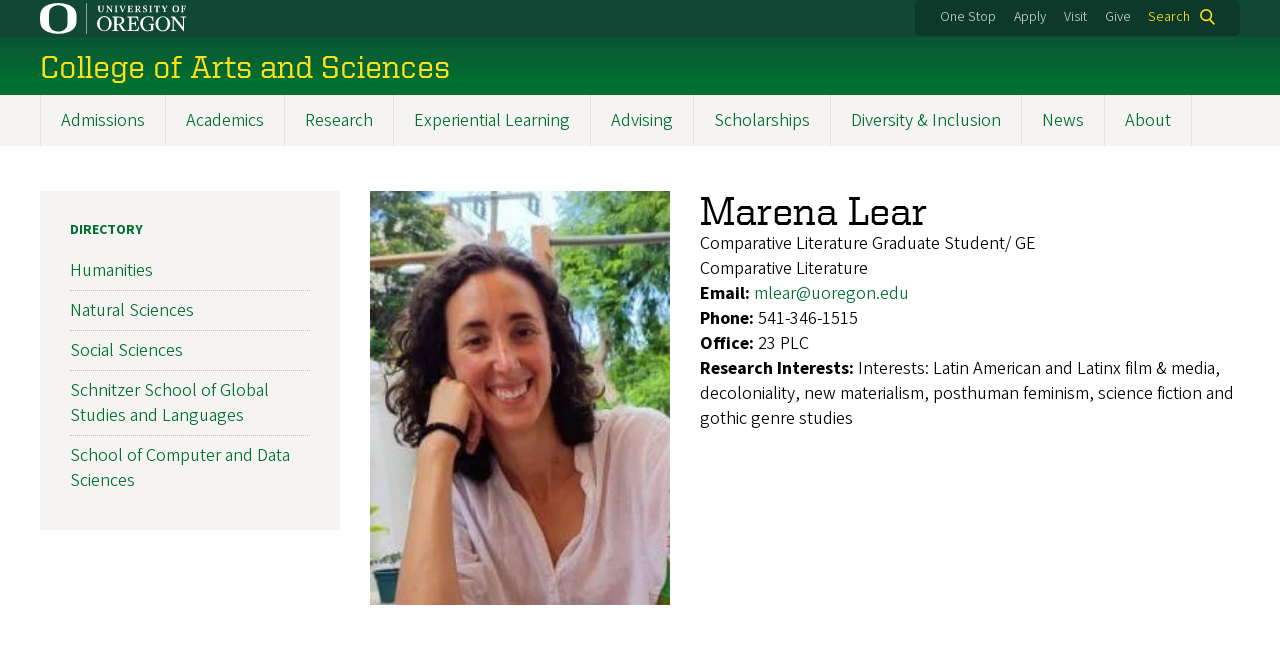

--- FILE ---
content_type: text/html; charset=UTF-8
request_url: https://cas.uoregon.edu/directory/profiles/all/mlear
body_size: 11183
content:
<!DOCTYPE html>
<html lang="en" dir="ltr" prefix="content: http://purl.org/rss/1.0/modules/content/  dc: http://purl.org/dc/terms/  foaf: http://xmlns.com/foaf/0.1/  og: http://ogp.me/ns#  rdfs: http://www.w3.org/2000/01/rdf-schema#  schema: http://schema.org/  sioc: http://rdfs.org/sioc/ns#  sioct: http://rdfs.org/sioc/types#  skos: http://www.w3.org/2004/02/skos/core#  xsd: http://www.w3.org/2001/XMLSchema# ">
  <head>
    <meta charset="utf-8" />
<link rel="canonical" href="https://cas.uoregon.edu/directory/profiles/all/mlear" />
<meta name="Generator" content="Drupal 10 (https://www.drupal.org)" />
<meta name="MobileOptimized" content="width" />
<meta name="HandheldFriendly" content="true" />
<meta name="viewport" content="width=device-width, initial-scale=1.0" />
<meta name="msapplication-config" content="/modules/contrib/uo_core/browserconfig.xml" />
<link rel="icon" href="/themes/contrib/uo_cosmic_theme/favicon.ico" type="image/vnd.microsoft.icon" />
<link rel="icon" href="/modules/contrib/uo_core/uo-web-design-framework/images/favicons/favicon-32x32.png" />
<link rel="icon" href="/modules/contrib/uo_core/uo-web-design-framework/images/favicons/favicon-16x16.png" />
<link rel="apple-touch-icon" sizes="180x180" href="/modules/contrib/uo_core/uo-web-design-framework/images/favicons/apple-touch-icon.png" />
<link rel="manifest" href="/modules/contrib/uo_core/manifest.json" />

    <title>Marena Lear | College of Arts and Sciences</title>
        <meta name="theme-color" content="#154733">
    <meta name="msapplication-navbutton-color" content="#154733">
    <meta name="apple-mobile-web-app-status-bar-style" content="#154733">
    <link rel="stylesheet" media="all" href="/sites/default/files/css/css_WjqpQJTY2eVulBUPdF0nFMJSPDyY9kuMVNccZ_t45dk.css?delta=0&amp;language=en&amp;theme=cosmic&amp;include=eJxNjtsOgyAMhl9I5GIPZApUw6TUtCBuTz-m2eHmz3_4mtSvGGJhmWIOmItL7Ff75wfPicXxYfEA2hLeeiNog9QN0gh3OK4isxCk-MQelaK3DvTrCVVhQR30oQXp2ipP5-XFTLyjSAwd-gwz52KgoTL96MqmoTOdi0s2swBhY1mN5_d3BYc9YlN76kgcasIXqyRYjw" />
<link rel="stylesheet" media="all" href="https://cdn.uoregon.edu/uocdn1/uo-web-design-framework/Releases/25.11/v1/css/styles-drupal8.css" />
<link rel="stylesheet" media="all" href="/sites/default/files/css/css_cD68oTEpYySntYUc6NMrPpb8veOVFGQ9TYvTlRmdfvk.css?delta=2&amp;language=en&amp;theme=cosmic&amp;include=eJxNjtsOgyAMhl9I5GIPZApUw6TUtCBuTz-m2eHmz3_4mtSvGGJhmWIOmItL7Ff75wfPicXxYfEA2hLeeiNog9QN0gh3OK4isxCk-MQelaK3DvTrCVVhQR30oQXp2ipP5-XFTLyjSAwd-gwz52KgoTL96MqmoTOdi0s2swBhY1mN5_d3BYc9YlN76kgcasIXqyRYjw" />
<link rel="stylesheet" media="all" href="https://cdn.uoregon.edu/uocdn1/uo-web-design-framework/Universal/stable-assets/fontawesome-free-6.5.1-web/css/all.min.css" />
<link rel="stylesheet" media="all" href="/sites/default/files/css/css_XK57AEoUj1kI-nlHT8yWatWEBqgNYFhl6bFvOZ0OaZQ.css?delta=4&amp;language=en&amp;theme=cosmic&amp;include=eJxNjtsOgyAMhl9I5GIPZApUw6TUtCBuTz-m2eHmz3_4mtSvGGJhmWIOmItL7Ff75wfPicXxYfEA2hLeeiNog9QN0gh3OK4isxCk-MQelaK3DvTrCVVhQR30oQXp2ipP5-XFTLyjSAwd-gwz52KgoTL96MqmoTOdi0s2swBhY1mN5_d3BYc9YlN76kgcasIXqyRYjw" />

    <script type="application/json" data-drupal-selector="drupal-settings-json">{"path":{"baseUrl":"\/","pathPrefix":"","currentPath":"directory\/profiles\/all\/mlear","currentPathIsAdmin":false,"isFront":false,"currentLanguage":"en"},"pluralDelimiter":"\u0003","suppressDeprecationErrors":true,"gtag":{"tagId":"","consentMode":false,"otherIds":[],"events":[],"additionalConfigInfo":[]},"ajaxPageState":{"libraries":"[base64]","theme":"cosmic","theme_token":null},"ajaxTrustedUrl":{"\/search":true},"gtm":{"tagId":null,"settings":{"data_layer":"dataLayer","include_classes":false,"allowlist_classes":"google\nnonGooglePixels\nnonGoogleScripts\nnonGoogleIframes","blocklist_classes":"customScripts\ncustomPixels","include_environment":false,"environment_id":"","environment_token":""},"tagIds":["GTM-NXB6WX8"]},"colorbox":{"opacity":"0.85","current":"{current} of {total}","previous":"Previous","next":"Next","close":"Close","maxWidth":"95%","maxHeight":"95%","fixed":true,"mobiledetect":false,"mobiledevicewidth":480},"user":{"uid":0,"permissionsHash":"88c5716317819ca6e5c0263c1ade8ef4bb7be58aecd77c675d5b1c7e58768b31"}}</script>
<script src="/sites/default/files/js/js_9u2LlFRCAev9zI0zpngam0lTWNBTiXTtfp0zRB6aSDE.js?scope=header&amp;delta=0&amp;language=en&amp;theme=cosmic&amp;include=eJyFjtEKgCAUQ39I85PC7HaxtMVN0f6-giLqpZexHQabQ4B0qMZdRt3G9IhLFj9sD_KzT4oBDtQmy4YP-ebGjra-YVQZrYOQydCFOt3T6nnWg9hIBTJpd2wFSvRbPB_s0V5FqQ"></script>
<script src="/modules/contrib/google_tag/js/gtag.js?t7opi0"></script>
<script src="/modules/contrib/google_tag/js/gtm.js?t7opi0"></script>
<script src="https://cdn.uoregon.edu/uocdn1/uo-web-design-framework/Releases/25.11/v1/js/uowdf-init.js"></script>

  </head>
  <body class="cosmic-subsection licensed-fonts-enabled path-directory uowdf--mobile-menu drupal-8">
        <a href="#main-content" class="visually-hidden focusable skip-link">
      Skip to main content
    </a>
        <noscript><iframe src="https://www.googletagmanager.com/ns.html?id=GTM-NXB6WX8"
                  height="0" width="0" style="display:none;visibility:hidden"></iframe></noscript>


  
  

<div  class="uoheader uowdf-search-dialog--enabled">
  <div class="uoheader__container" style="max-width: px;">

    <div class="uoheader__logo-container">
      <a href="https://www.uoregon.edu?utm_source=banner-module&amp;utm_campaign=banner" rel="home">
        <img src="/modules/contrib/uo_core/uo-web-design-framework/images/uo-logo.svg" alt="University of Oregon" />
      </a>
    </div>

    <div class="uoheader__links-container">
            <div class="uoheader__links-background">
        <nav id="banner-links">
          <ul class="uoheader__links">
            <li class="uoheader__link">
              <a href="https://onestop.uoregon.edu?utm_source=banner-module&amp;utm_campaign=banner">One Stop</a>
            </li>
            <li class="uoheader__link">
              <a href="https://www.uoregon.edu/admissions-and-financial-aid?utm_source=banner-module&amp;utm_campaign=banner">Apply</a>
            </li>
            <li class="uoheader__link">
              <a href="https://visit.uoregon.edu?utm_source=banner-module&amp;utm_campaign=banner">Visit</a>
            </li>
            <li class="uoheader__link">
              <a href="https://give.uofoundation.org/campaigns/67036/donations/new?designation_id=1203-12-1&amp;utm_campaign=advweb26">Give</a>
            </li>
          </ul>
        </nav>
                  <div class="uoheader__search">
            <a class="uoheader__search__button" id="uobanner-search" href="/search">Search</a>
          </div>
              </div>
    </div>
    
          <dialog class="uowdf-search-dialog">
        <button class="uowdf-search-dialog__close" id="seach-close-button" aria-label="Close Search"></button>
        <div class="uowdf-search-dialog__search-region" role="search">
          <div class="views-exposed-form settings-tray-editable block block-views block-views-exposed-filter-blocksearch-block-cosmic-search" data-drupal-selector="views-exposed-form-search-block-cosmic-search" id="block-exposedformsearchblock-cosmic-search" data-drupal-settingstray="editable">
  
      <h2>Search this site</h2>
    
      <form action="/search" method="get" id="views-exposed-form-search-block-cosmic-search" accept-charset="UTF-8">
  <div class="form--inline clearfix">
  <div class="js-form-item form-item js-form-type-textfield form-type-textfield js-form-item-search-api-fulltext form-item-search-api-fulltext form-no-label">
        <input data-drupal-selector="edit-search-api-fulltext" type="text" id="edit-search-api-fulltext" name="search_api_fulltext" value="" size="30" maxlength="128" class="form-text" />

        </div>
<div data-drupal-selector="edit-actions" class="form-actions js-form-wrapper form-wrapper" id="edit-actions"><input data-drupal-selector="edit-submit-search" type="submit" id="edit-submit-search" value="Search" class="button js-form-submit form-submit" />
</div>

</div>

</form>

  </div>

        </div>
      </dialog>
    
              <div class="uoheader__mobile">
                  <a class="uowdf-mobile-search-button" id="uowdf-mobile-search-button" href="/search">Search</a>
                          <button class="uowdf-mobile-menu__button__new" id="uowdf-mobile-menu__button" aria-label="Navigation" aria-expanded="false" aria-haspopup="true" aria-controls="uobanner-sidebar">
            <div class="uowdf-mobile-menu__button__new-bar-1"></div>
            <div class="uowdf-mobile-menu__button__new-bar-2"></div>
            <div class="uowdf-mobile-menu__button__new-bar-3"></div>
            <div class="uowdf-mobile-menu__button__text">Menu</div>
          </button>
              </div>
    
  </div>
</div>
  <div class="uowdf-mobile-menu__container">
    <div class="uowdf-mobile-menu" id="uowdf-mobile-menu" data-menu-id="0">
                    


<h2 class="uowdf-mobile-menu__title">College of Arts and Sciences Menu</h2>
<nav class="uowdf-mobile-menu__menu uowdf-mobile-menu--accordions">
              <ul class="uowdf-mobile-menu__list" id="uowdf-mobile-menu__list">
                      
        <li class="uowdf-mobile-menu__list-item has-submenu is-leaflet">
                                <button class="uowdf-mobile-menu__accordion-button" data-depth="0">Admissions</button>
                      <div class="uowdf-mobile-menu__submenu" data-menu-id="1" data-parent-menu-id="0">
    
  
  
    
      <ul class="uowdf-mobile-menu__list">
  
        <li class="uowdf-mobile-menu__list-item">
    <a href="/admissions" class="uowdf-mobile-menu__link" data-drupal-link-system-path="node/16">Admissions Overview</a>
  </li>

                    <li class="uowdf-mobile-menu__list-item">
                                <a href="/undergraduate-admissions" class="uowdf-mobile-menu__link uowdf-mobile-menu__link--leaf" data-drupal-link-system-path="node/31">Undergraduate Admissions</a>
                    </li>
                  <li class="uowdf-mobile-menu__list-item">
                                <a href="/graduates-admissions" class="uowdf-mobile-menu__link uowdf-mobile-menu__link--leaf" data-drupal-link-system-path="node/125">Graduate Admissions</a>
                    </li>
                </ul>
  </div>

                  </li>
                      
        <li class="uowdf-mobile-menu__list-item has-submenu is-leaflet">
                                <button class="uowdf-mobile-menu__accordion-button" data-depth="0">Academics</button>
                      <div class="uowdf-mobile-menu__submenu" data-menu-id="2" data-parent-menu-id="0">
    
  
  
    
      <ul class="uowdf-mobile-menu__list">
  
        <li class="uowdf-mobile-menu__list-item">
    <a href="/academics" class="uowdf-mobile-menu__link" data-drupal-link-system-path="academics">Academics Overview</a>
  </li>

                    <li class="uowdf-mobile-menu__list-item">
                                <a href="/academic-resources" class="uowdf-mobile-menu__link uowdf-mobile-menu__link--leaf" data-drupal-link-system-path="node/24">Academic Resources</a>
                    </li>
                  <li class="uowdf-mobile-menu__list-item">
                                <a href="/academics/undergraduate" class="uowdf-mobile-menu__link uowdf-mobile-menu__link--leaf" data-drupal-link-system-path="academics/undergraduate">Undergraduate Programs</a>
                    </li>
                  <li class="uowdf-mobile-menu__list-item">
                                <a href="/academics/graduate" class="uowdf-mobile-menu__link uowdf-mobile-menu__link--leaf" data-drupal-link-system-path="academics/graduate">Graduate Programs</a>
                    </li>
                </ul>
  </div>

                  </li>
                      
        <li class="uowdf-mobile-menu__list-item has-submenu is-leaflet">
                                <button class="uowdf-mobile-menu__accordion-button" data-depth="0">Research</button>
                      <div class="uowdf-mobile-menu__submenu" data-menu-id="3" data-parent-menu-id="0">
    
  
  
    
      <ul class="uowdf-mobile-menu__list">
  
        <li class="uowdf-mobile-menu__list-item">
    <a href="/research" class="uowdf-mobile-menu__link" data-drupal-link-system-path="node/18">Research Overview</a>
  </li>

                    <li class="uowdf-mobile-menu__list-item">
                                <a href="/research/available-grants" class="uowdf-mobile-menu__link uowdf-mobile-menu__link--leaf" data-drupal-link-system-path="node/1993">Available Grants</a>
                    </li>
                  <li class="uowdf-mobile-menu__list-item">
                                <a href="/research#Leaders-in-Research" title="Leaders in Ongoin Reserach" class="uowdf-mobile-menu__link uowdf-mobile-menu__link--leaf" data-drupal-link-system-path="node/18">Leaders in Ongoing Research</a>
                    </li>
                  <li class="uowdf-mobile-menu__list-item">
                                                          <button class="uowdf-mobile-menu__accordion-button" data-depth="1">Sponsored Research</button>
                                  <div class="uowdf-mobile-menu__submenu" data-menu-id="34" data-parent-menu-id="3">
    
  
  
    
      <ul class="uowdf-mobile-menu__list uowdf-mobile-menu--depth-2">
  
        <li class="uowdf-mobile-menu__list-item">
    <a href="/sponsored-research" class="uowdf-mobile-menu__link" data-drupal-link-system-path="node/127">Sponsored Research Overview</a>
  </li>

                    <li class="uowdf-mobile-menu__list-item">
                                <a href="https://cas.uoregon.edu/sponsored-research-2024-2025" class="uowdf-mobile-menu__link uowdf-mobile-menu__link--leaf">Sponsored Research 2024-25</a>
                    </li>
                  <li class="uowdf-mobile-menu__list-item">
                                <a href="/sponsored-research/archives" class="uowdf-mobile-menu__link uowdf-mobile-menu__link--leaf" data-drupal-link-system-path="node/1829">Past Sponsored Research</a>
                    </li>
                  <li class="uowdf-mobile-menu__list-item">
                                <a href="/cas-interdisciplinary-research-talks" class="uowdf-mobile-menu__link uowdf-mobile-menu__link--leaf" data-drupal-link-system-path="node/180">CAS Interdisciplinary Research Talks</a>
                    </li>
                </ul>
  </div>

                    </li>
                  <li class="uowdf-mobile-menu__list-item">
                                <a href="/affiliated-centers-institutes" class="uowdf-mobile-menu__link uowdf-mobile-menu__link--leaf" data-drupal-link-system-path="node/135">Affiliated Centers &amp; Institutes</a>
                    </li>
                  <li class="uowdf-mobile-menu__list-item">
                                <a href="/endowed-chairs-and-professorships" class="uowdf-mobile-menu__link uowdf-mobile-menu__link--leaf" data-drupal-link-system-path="node/1618">Endowed Chairs and Professorships</a>
                    </li>
                </ul>
  </div>

                  </li>
                      
        <li class="uowdf-mobile-menu__list-item has-submenu is-leaflet">
                                <button class="uowdf-mobile-menu__accordion-button" data-depth="0">Experiential Learning</button>
                      <div class="uowdf-mobile-menu__submenu" data-menu-id="4" data-parent-menu-id="0">
    
  
  
    
      <ul class="uowdf-mobile-menu__list">
  
        <li class="uowdf-mobile-menu__list-item">
    <a href="/experiential-learning" class="uowdf-mobile-menu__link" data-drupal-link-system-path="node/15">Experiential Learning Overview</a>
  </li>

                    <li class="uowdf-mobile-menu__list-item">
                                <a href="/experiential-opportunities" class="uowdf-mobile-menu__link uowdf-mobile-menu__link--leaf" data-drupal-link-system-path="node/150">Experiential Learning Opportunities</a>
                    </li>
                  <li class="uowdf-mobile-menu__list-item">
                                <a href="/research-opportunities" class="uowdf-mobile-menu__link uowdf-mobile-menu__link--leaf" data-drupal-link-system-path="node/151">Research Opportunities</a>
                    </li>
                </ul>
  </div>

                  </li>
                      
        <li class="uowdf-mobile-menu__list-item has-submenu is-leaflet">
                                <button class="uowdf-mobile-menu__accordion-button" data-depth="0">Advising</button>
                      <div class="uowdf-mobile-menu__submenu" data-menu-id="5" data-parent-menu-id="0">
    
  
  
    
      <ul class="uowdf-mobile-menu__list">
  
        <li class="uowdf-mobile-menu__list-item">
    <a href="/advising" class="uowdf-mobile-menu__link" data-drupal-link-system-path="node/1730">Advising Overview</a>
  </li>

                    <li class="uowdf-mobile-menu__list-item">
                                                          <button class="uowdf-mobile-menu__accordion-button" data-depth="1">How to Access CAS Advising</button>
                                  <div class="uowdf-mobile-menu__submenu" data-menu-id="56" data-parent-menu-id="5">
    
  
  
    
      <ul class="uowdf-mobile-menu__list uowdf-mobile-menu--depth-2">
  
        <li class="uowdf-mobile-menu__list-item">
    <a href="/advising/access-advising" class="uowdf-mobile-menu__link" data-drupal-link-system-path="node/1726">How to Access CAS Advising Overview</a>
  </li>

                    <li class="uowdf-mobile-menu__list-item">
                                <a href="/advising/access-advising/current-students" class="uowdf-mobile-menu__link uowdf-mobile-menu__link--leaf" data-drupal-link-system-path="node/2068">Current Students</a>
                    </li>
                  <li class="uowdf-mobile-menu__list-item">
                                <a href="/advising/how-schedule/navigate-instructions" class="uowdf-mobile-menu__link uowdf-mobile-menu__link--leaf" data-drupal-link-system-path="node/1728">Navigate Scheduling Instructions</a>
                    </li>
                </ul>
  </div>

                    </li>
                  <li class="uowdf-mobile-menu__list-item">
                                <a href="https://cas.uoregon.edu/academics" class="uowdf-mobile-menu__link uowdf-mobile-menu__link--leaf">CAS Undergraduate Programs</a>
                    </li>
                  <li class="uowdf-mobile-menu__list-item">
                                <a href="/advising/meet-advising-team" class="uowdf-mobile-menu__link uowdf-mobile-menu__link--leaf" data-drupal-link-system-path="node/1738">Meet the Advising Team</a>
                    </li>
                  <li class="uowdf-mobile-menu__list-item">
                                <a href="https://registrar.uoregon.edu/calendars/academic" class="uowdf-mobile-menu__link uowdf-mobile-menu__link--leaf">Important Dates and Deadlines</a>
                    </li>
                  <li class="uowdf-mobile-menu__list-item">
                                <a href="/advising/cas-major-minor-resources" class="uowdf-mobile-menu__link uowdf-mobile-menu__link--leaf" data-drupal-link-system-path="node/152">CAS Major/Minor Resources</a>
                    </li>
                  <li class="uowdf-mobile-menu__list-item">
                                <a href="https://advising.uoregon.edu/academic-support-and-resources" class="uowdf-mobile-menu__link uowdf-mobile-menu__link--leaf">UO Academic Support and Resources</a>
                    </li>
                  <li class="uowdf-mobile-menu__list-item">
                                <a href="https://cas.uoregon.edu/alumni-making-impact" title="Alumni Stories" class="uowdf-mobile-menu__link uowdf-mobile-menu__link--leaf">Meet Recent Alumni</a>
                    </li>
                  <li class="uowdf-mobile-menu__list-item">
                                                          <button class="uowdf-mobile-menu__accordion-button" data-depth="1">Pre-Health Advising</button>
                                  <div class="uowdf-mobile-menu__submenu" data-menu-id="57" data-parent-menu-id="5">
    
  
  
    
      <ul class="uowdf-mobile-menu__list uowdf-mobile-menu--depth-2">
  
        <li class="uowdf-mobile-menu__list-item">
    <a href="https://cas.uoregon.edu/advising/pre-health" class="uowdf-mobile-menu__link">Pre-Health Advising Overview</a>
  </li>

                    <li class="uowdf-mobile-menu__list-item">
                                <a href="/advising/pre-health/pre-health-advising-resources" class="uowdf-mobile-menu__link uowdf-mobile-menu__link--leaf" data-drupal-link-system-path="node/1759">Resources</a>
                    </li>
                  <li class="uowdf-mobile-menu__list-item">
                                                          <button class="uowdf-mobile-menu__expand-button" data-depth="0">Explore</button>
                                  <div class="uowdf-mobile-menu__submenu uowdf-mobile-menu__submenu--depth-3" data-menu-id="628" data-parent-menu-id="57">
    
                                          <button class="uowdf-mobile-menu__back-button" data-depth="1" data-menu-id="628" data-parent-menu-id="57" aria-label="Back to Pre-Health Advising">Pre-Health Advising</button>
      
  
      <h1 class="uowdf-mobile-submenu__title">Explore Menu</h1>
    
      <ul class="uowdf-mobile-menu__list uowdf-mobile-menu--depth-3">
  
        <li class="uowdf-mobile-menu__list-item">
    <a href="/advising/pre-health/explore-pre-health-advising" class="uowdf-mobile-menu__link" data-drupal-link-system-path="node/1739">Explore Overview</a>
  </li>

                    <li class="uowdf-mobile-menu__list-item">
                                <a href="/advising/pre-health/pre-health-advising-partnerships" class="uowdf-mobile-menu__link uowdf-mobile-menu__link--leaf" data-drupal-link-system-path="node/1798">Explore Partnerships</a>
                    </li>
                  <li class="uowdf-mobile-menu__list-item">
                                <a href="/advising/pre-health/pre-health-scholarships-explore" class="uowdf-mobile-menu__link uowdf-mobile-menu__link--leaf" data-drupal-link-system-path="node/1797">Explore Pre-Health Scholarships</a>
                    </li>
                  <li class="uowdf-mobile-menu__list-item">
                                <a href="/advising/pre-health/explore-post-bacc-uo" class="uowdf-mobile-menu__link uowdf-mobile-menu__link--leaf" data-drupal-link-system-path="node/1740">Explore Post-bacc at UO</a>
                    </li>
                </ul>
  </div>

                    </li>
                  <li class="uowdf-mobile-menu__list-item">
                                <a href="/advising/pre-health/plan-pre-health-advising" class="uowdf-mobile-menu__link uowdf-mobile-menu__link--leaf" data-drupal-link-system-path="node/1741">Plan</a>
                    </li>
                  <li class="uowdf-mobile-menu__list-item">
                                <a href="/advising/pre-health/prepare-pre-health-advising" class="uowdf-mobile-menu__link uowdf-mobile-menu__link--leaf" data-drupal-link-system-path="node/1742">Prepare</a>
                    </li>
                  <li class="uowdf-mobile-menu__list-item">
                                <a href="/advising/pre-health/apply-pre-health-advising" class="uowdf-mobile-menu__link uowdf-mobile-menu__link--leaf" data-drupal-link-system-path="node/1743">Apply</a>
                    </li>
                  <li class="uowdf-mobile-menu__list-item">
                                <a href="/advising/pre-health/connect-pre-health-advising" class="uowdf-mobile-menu__link uowdf-mobile-menu__link--leaf" data-drupal-link-system-path="node/1758">Connect</a>
                    </li>
                  <li class="uowdf-mobile-menu__list-item">
                                <a href="/advising/pre-health/faq-pre-health-uo" class="uowdf-mobile-menu__link uowdf-mobile-menu__link--leaf" data-drupal-link-system-path="node/1745">FAQ</a>
                    </li>
                </ul>
  </div>

                    </li>
                </ul>
  </div>

                  </li>
                      
        <li class="uowdf-mobile-menu__list-item has-submenu is-leaflet">
                                <button class="uowdf-mobile-menu__accordion-button" data-depth="0">Scholarships</button>
                      <div class="uowdf-mobile-menu__submenu" data-menu-id="6" data-parent-menu-id="0">
    
  
  
    
      <ul class="uowdf-mobile-menu__list">
  
        <li class="uowdf-mobile-menu__list-item">
    <a href="/scholarships" class="uowdf-mobile-menu__link" data-drupal-link-system-path="node/17">Scholarships Overview</a>
  </li>

                    <li class="uowdf-mobile-menu__list-item">
                                <a href="https://financialaid.uoregon.edu/scholarships" title="UO Scholarships and Financial Aid" class="uowdf-mobile-menu__link uowdf-mobile-menu__link--leaf">University-wide Scholarships</a>
                    </li>
                  <li class="uowdf-mobile-menu__list-item">
                                <a href="/cas-scholarships-fellowships#CAS" class="uowdf-mobile-menu__link uowdf-mobile-menu__link--leaf" data-drupal-link-system-path="node/25">CAS Scholarships &amp; Fellowships</a>
                    </li>
                  <li class="uowdf-mobile-menu__list-item">
                                <a href="https://cas.uoregon.edu/cas-scholarships-fellowships#Experientail" title="Experientail Learning Scholarship" class="uowdf-mobile-menu__link uowdf-mobile-menu__link--leaf">Experiential Scholarship</a>
                    </li>
                  <li class="uowdf-mobile-menu__list-item">
                                <a href="/department-scholarships-awards-and-other-funding-resources" class="uowdf-mobile-menu__link uowdf-mobile-menu__link--leaf" data-drupal-link-system-path="node/26">Department Scholarships, Awards, and Other Funding Resources</a>
                    </li>
                </ul>
  </div>

                  </li>
                      
        <li class="uowdf-mobile-menu__list-item">
                                <a href="/diversity-equity-inclusion" class="uowdf-mobile-menu__link uowdf-mobile-menu__link--leaf" data-drupal-link-system-path="node/19">Diversity &amp; Inclusion</a>
                  </li>
                      
        <li class="uowdf-mobile-menu__list-item">
                                <a href="https://cas.uoregon.edu/cas-connection?utm_source=CAS%20Connection&amp;utm_medium=websites&amp;utm_campaign=Newsletter&amp;utm_id=1%3Futm_source%3DNewsletter-email%3Futm_campaign%3Dimmersive%3Futm_medium%3Dsocial" class="uowdf-mobile-menu__link uowdf-mobile-menu__link--leaf">News</a>
                  </li>
                      
        <li class="uowdf-mobile-menu__list-item has-submenu is-leaflet">
                                <button class="uowdf-mobile-menu__accordion-button" data-depth="0">About</button>
                      <div class="uowdf-mobile-menu__submenu" data-menu-id="9" data-parent-menu-id="0">
    
  
  
    
      <ul class="uowdf-mobile-menu__list">
  
        <li class="uowdf-mobile-menu__list-item">
    <a href="/about" class="uowdf-mobile-menu__link" data-drupal-link-system-path="node/20">About Overview</a>
  </li>

                    <li class="uowdf-mobile-menu__list-item">
                                                          <button class="uowdf-mobile-menu__accordion-button" data-depth="1">Leadership &amp; Staff</button>
                                  <div class="uowdf-mobile-menu__submenu" data-menu-id="100" data-parent-menu-id="9">
    
  
  
    
      <ul class="uowdf-mobile-menu__list uowdf-mobile-menu--depth-2">
  
        <li class="uowdf-mobile-menu__list-item">
    <a href="/Leadership-Staff" class="uowdf-mobile-menu__link" data-drupal-link-system-path="node/140">Leadership &amp; Staff Overview</a>
  </li>

                    <li class="uowdf-mobile-menu__list-item">
                                                          <button class="uowdf-mobile-menu__expand-button" data-depth="0">Dean Chris Poulsen</button>
                                  <div class="uowdf-mobile-menu__submenu uowdf-mobile-menu__submenu--depth-3" data-menu-id="1101" data-parent-menu-id="100">
    
                                          <button class="uowdf-mobile-menu__back-button" data-depth="1" data-menu-id="1101" data-parent-menu-id="100" aria-label="Back to Leadership &amp; Staff">Leadership &amp; Staff</button>
      
  
      <h1 class="uowdf-mobile-submenu__title">Dean Chris Poulsen Menu</h1>
    
      <ul class="uowdf-mobile-menu__list uowdf-mobile-menu--depth-3">
  
        <li class="uowdf-mobile-menu__list-item">
    <a href="/dean-chris-poulsen" class="uowdf-mobile-menu__link" data-drupal-link-system-path="node/778">Dean Chris Poulsen Overview</a>
  </li>

                    <li class="uowdf-mobile-menu__list-item">
                                <a href="/message-dean" class="uowdf-mobile-menu__link uowdf-mobile-menu__link--leaf" data-drupal-link-system-path="node/1634">Message from the Dean</a>
                    </li>
                </ul>
  </div>

                    </li>
                </ul>
  </div>

                    </li>
                  <li class="uowdf-mobile-menu__list-item">
                                                          <button class="uowdf-mobile-menu__accordion-button" data-depth="1">Academic Structure</button>
                                  <div class="uowdf-mobile-menu__submenu" data-menu-id="101" data-parent-menu-id="9">
    
  
  
    
      <ul class="uowdf-mobile-menu__list uowdf-mobile-menu--depth-2">
  
        <li class="uowdf-mobile-menu__list-item">
    <a href="/academic-structure" class="uowdf-mobile-menu__link" data-drupal-link-system-path="node/134">Academic Structure Overview</a>
  </li>

                    <li class="uowdf-mobile-menu__list-item">
                                <a href="https://humanities.uoregon.edu" class="uowdf-mobile-menu__link uowdf-mobile-menu__link--leaf">Humanities</a>
                    </li>
                  <li class="uowdf-mobile-menu__list-item">
                                <a href="https://naturalsciences.uoregon.edu/" class="uowdf-mobile-menu__link uowdf-mobile-menu__link--leaf">Natural Sciences</a>
                    </li>
                  <li class="uowdf-mobile-menu__list-item">
                                <a href="/directory/global" class="uowdf-mobile-menu__link uowdf-mobile-menu__link--leaf" data-drupal-link-system-path="directory/global">School of Global Studies and Languages</a>
                    </li>
                  <li class="uowdf-mobile-menu__list-item">
                                <a href="https://socialsciences.uoregon.edu/" class="uowdf-mobile-menu__link uowdf-mobile-menu__link--leaf">Social Sciences</a>
                    </li>
                </ul>
  </div>

                    </li>
                  <li class="uowdf-mobile-menu__list-item">
                                                          <button class="uowdf-mobile-menu__accordion-button" data-depth="1">Give to CAS</button>
                                  <div class="uowdf-mobile-menu__submenu" data-menu-id="102" data-parent-menu-id="9">
    
  
  
    
      <ul class="uowdf-mobile-menu__list uowdf-mobile-menu--depth-2">
  
        <li class="uowdf-mobile-menu__list-item">
    <a href="/give-cas" class="uowdf-mobile-menu__link" data-drupal-link-system-path="node/1641">Give to CAS Overview</a>
  </li>

                    <li class="uowdf-mobile-menu__list-item">
                                <a href="/cas-advisory-board" class="uowdf-mobile-menu__link uowdf-mobile-menu__link--leaf" data-drupal-link-system-path="node/217">CAS Advisory Board</a>
                    </li>
                </ul>
  </div>

                    </li>
                  <li class="uowdf-mobile-menu__list-item">
                                <a href="/territorial-acknowledgment" class="uowdf-mobile-menu__link uowdf-mobile-menu__link--leaf" data-drupal-link-system-path="node/136">Territorial Acknowledgment</a>
                    </li>
                  <li class="uowdf-mobile-menu__list-item">
                                <a href="/events" class="uowdf-mobile-menu__link uowdf-mobile-menu__link--leaf" data-drupal-link-system-path="node/139">Events</a>
                    </li>
                  <li class="uowdf-mobile-menu__list-item">
                                                          <button class="uowdf-mobile-menu__accordion-button" data-depth="1">CAS Strategy</button>
                                  <div class="uowdf-mobile-menu__submenu" data-menu-id="103" data-parent-menu-id="9">
    
  
  
    
      <ul class="uowdf-mobile-menu__list uowdf-mobile-menu--depth-2">
  
        <li class="uowdf-mobile-menu__list-item">
    <a href="/about/cas-strategy" class="uowdf-mobile-menu__link" data-drupal-link-system-path="node/1967">CAS Strategy Overview</a>
  </li>

                    <li class="uowdf-mobile-menu__list-item">
                                <a href="/about/cas-strategy/vision-mission-values" class="uowdf-mobile-menu__link uowdf-mobile-menu__link--leaf" data-drupal-link-system-path="node/1950">Vision, Mission, and Values</a>
                    </li>
                  <li class="uowdf-mobile-menu__list-item">
                                <a href="/about/cas-strategy/strategic-priorities" class="uowdf-mobile-menu__link uowdf-mobile-menu__link--leaf" data-drupal-link-system-path="node/1951">Strategic Priorities</a>
                    </li>
                  <li class="uowdf-mobile-menu__list-item">
                                                          <button class="uowdf-mobile-menu__expand-button" data-depth="0">CAS Strategy Development</button>
                                  <div class="uowdf-mobile-menu__submenu uowdf-mobile-menu__submenu--depth-3" data-menu-id="1134" data-parent-menu-id="103">
    
                                          <button class="uowdf-mobile-menu__back-button" data-depth="1" data-menu-id="1134" data-parent-menu-id="103" aria-label="Back to CAS Strategy">CAS Strategy</button>
      
  
      <h1 class="uowdf-mobile-submenu__title">CAS Strategy Development Menu</h1>
    
      <ul class="uowdf-mobile-menu__list uowdf-mobile-menu--depth-3">
  
        <li class="uowdf-mobile-menu__list-item">
    <a href="/about/cas-strategy/How-the-Strategy-Was-Developed" class="uowdf-mobile-menu__link" data-drupal-link-system-path="node/1952">CAS Strategy Development Overview</a>
  </li>

                    <li class="uowdf-mobile-menu__list-item">
                                <a href="/about/cas-strategy/timeline" class="uowdf-mobile-menu__link uowdf-mobile-menu__link--leaf" data-drupal-link-system-path="node/1953">CAS Strategy Development Timeline</a>
                    </li>
                </ul>
  </div>

                    </li>
                  <li class="uowdf-mobile-menu__list-item">
                                <a href="/about/cas-strategy/career-readiness" class="uowdf-mobile-menu__link uowdf-mobile-menu__link--leaf" data-drupal-link-system-path="node/1969">Career Readiness</a>
                    </li>
                  <li class="uowdf-mobile-menu__list-item">
                                <a href="/about/cas-strategy/steering-committee" class="uowdf-mobile-menu__link uowdf-mobile-menu__link--leaf" data-drupal-link-system-path="node/1954">Steering Committee</a>
                    </li>
                  <li class="uowdf-mobile-menu__list-item">
                                                          <button class="uowdf-mobile-menu__expand-button" data-depth="0">Student Advisory Board</button>
                                  <div class="uowdf-mobile-menu__submenu uowdf-mobile-menu__submenu--depth-3" data-menu-id="1135" data-parent-menu-id="103">
    
                                          <button class="uowdf-mobile-menu__back-button" data-depth="1" data-menu-id="1135" data-parent-menu-id="103" aria-label="Back to CAS Strategy">CAS Strategy</button>
      
  
      <h1 class="uowdf-mobile-submenu__title">Student Advisory Board Menu</h1>
    
      <ul class="uowdf-mobile-menu__list uowdf-mobile-menu--depth-3">
  
        <li class="uowdf-mobile-menu__list-item">
    <a href="/about/cas-strategy/student-advisory-board" class="uowdf-mobile-menu__link" data-drupal-link-system-path="node/2212">Student Advisory Board Overview</a>
  </li>

                    <li class="uowdf-mobile-menu__list-item">
                                <a href="/about/cas-strategy/student-advisory-board/student-advisors" class="uowdf-mobile-menu__link uowdf-mobile-menu__link--leaf" data-drupal-link-system-path="node/2214">Undergraduate Student Advisors</a>
                    </li>
                </ul>
  </div>

                    </li>
                </ul>
  </div>

                    </li>
                  <li class="uowdf-mobile-menu__list-item">
                                <a href="/about/cas-budget-advisory-committee" class="uowdf-mobile-menu__link uowdf-mobile-menu__link--leaf" data-drupal-link-system-path="node/2412">CAS Budget Advisory Committee</a>
                    </li>
                  <li class="uowdf-mobile-menu__list-item">
                                                          <button class="uowdf-mobile-menu__accordion-button" data-depth="1">CAS Awards</button>
                                  <div class="uowdf-mobile-menu__submenu" data-menu-id="104" data-parent-menu-id="9">
    
  
  
    
      <ul class="uowdf-mobile-menu__list uowdf-mobile-menu--depth-2">
  
        <li class="uowdf-mobile-menu__list-item">
    <a href="/about/cas-awards" class="uowdf-mobile-menu__link" data-drupal-link-system-path="node/1989">CAS Awards Overview</a>
  </li>

                    <li class="uowdf-mobile-menu__list-item">
                                <a href="/about/cas-awards/cas-recognition-awards" class="uowdf-mobile-menu__link uowdf-mobile-menu__link--leaf" data-drupal-link-system-path="node/1992">CAS Recognition Awards</a>
                    </li>
                  <li class="uowdf-mobile-menu__list-item">
                                <a href="/about/cas-awards/recent-cas-awardees" class="uowdf-mobile-menu__link uowdf-mobile-menu__link--leaf" data-drupal-link-system-path="node/1991">Recent CAS Awardees</a>
                    </li>
                  <li class="uowdf-mobile-menu__list-item">
                                <a href="/about/cas-awards/past-recipients" class="uowdf-mobile-menu__link uowdf-mobile-menu__link--leaf" data-drupal-link-system-path="node/2230">Previous CAS Recognition Recipients</a>
                    </li>
                </ul>
  </div>

                    </li>
                </ul>
  </div>

                  </li>
          </ul>
  
</nav>
      
      <div class="uowdf-mobile-menu__secondary-menus">
              
        <nav class="utility-nav collapse-menu collapse-menu--collapsed context--foreground-light" id="uowdf-mobile-menu__utility-links">
          <button class="uowdf-mobile-menu__accordion-button" data-depth="0">Take Action</button>
          <div class="uowdf-mobile-menu__submenu" data-menu-id="99999999">
            <ul class="uowdf-mobile-menu__list">
                            <li class="uowdf-mobile-menu__list-item">
                <a class="uowdf-mobile-menu__link" href="https://onestop.uoregon.edu?utm_source=banner-module&amp;utm_campaign=banner">One Stop</a>
              </li>
              <li class="uowdf-mobile-menu__list-item">
                <a class="uowdf-mobile-menu__link" href="https://www.uoregon.edu/admissions-and-financial-aid?utm_source=banner-module&amp;utm_campaign=banner">Apply</a>
              </li>
              <li class="uowdf-mobile-menu__list-item">
                <a class="uowdf-mobile-menu__link" href="https://visit.uoregon.edu?utm_source=banner-module&amp;utm_campaign=banner">Visit</a>
              </li>
              <li class="uowdf-mobile-menu__list-item">
                <a class="uowdf-mobile-menu__link" href="https://give.uofoundation.org/campaigns/67036/donations/new?designation_id=1203-12-1&amp;utm_campaign=advweb26">Give</a>
              </li>
            </ul>
          </div>
        </nav>
      </div>

    </div>
  </div>

      <div class="dialog-off-canvas-main-canvas" data-off-canvas-main-canvas>
    <div class="page">
  
<header class="site-header" role="banner">
  <div class="site-header__content">
    
        
    
      
      <h2 class="site-header__site-name" id="site-name">
                  <a href="/" title="College of Arts and Sciences Home" class="site-header__site-link" rel="home"><span>College of Arts and Sciences</span></a>
              </h2>

      
      </div>

</header>  <div id="stickynav-waypoint"></div>

  <div class="navigation-bar">
      <div class="region region-primary-menu">
    
<nav role="navigation" aria-labelledby="block-cosmic-main-menu-menu" id="block-cosmic-main-menu" class="hide--mobile hide--tablet settings-tray-editable block block-menu navigation menu--main" data-drupal-settingstray="editable">
            
  <h2 class="visually-hidden" id="block-cosmic-main-menu-menu">Main navigation</h2>
  

        
              <ul class="menu">
                    <li class="menu-item menu-item--collapsed menu-item--depth-0">
        <a href="/admissions" data-drupal-link-system-path="node/16">Admissions</a>
              </li>
                <li class="menu-item menu-item--collapsed menu-item--depth-0">
        <a href="/academics" data-drupal-link-system-path="academics">Academics</a>
              </li>
                <li class="menu-item menu-item--collapsed menu-item--depth-0">
        <a href="/research" data-drupal-link-system-path="node/18">Research</a>
              </li>
                <li class="menu-item menu-item--collapsed menu-item--depth-0">
        <a href="/experiential-learning" data-drupal-link-system-path="node/15">Experiential Learning</a>
              </li>
                <li class="menu-item menu-item--collapsed menu-item--depth-0">
        <a href="/advising" data-drupal-link-system-path="node/1730">Advising</a>
              </li>
                <li class="menu-item menu-item--collapsed menu-item--depth-0">
        <a href="/scholarships" data-drupal-link-system-path="node/17">Scholarships</a>
              </li>
                <li class="menu-item menu-item--depth-0">
        <a href="/diversity-equity-inclusion" data-drupal-link-system-path="node/19">Diversity &amp; Inclusion</a>
              </li>
                <li class="menu-item menu-item--depth-0">
        <a href="https://cas.uoregon.edu/cas-connection?utm_source=CAS%20Connection&amp;utm_medium=websites&amp;utm_campaign=Newsletter&amp;utm_id=1%3Futm_source%3DNewsletter-email%3Futm_campaign%3Dimmersive%3Futm_medium%3Dsocial">News</a>
              </li>
                <li class="menu-item menu-item--collapsed menu-item--depth-0">
        <a href="/about" data-drupal-link-system-path="node/20">About</a>
              </li>
        </ul>
  



  </nav>


  </div>

    
  </div>

  <main role="main">
    <a id="main-content" tabindex="-1"></a>
      <div class="region region-highlighted">
    <div data-drupal-messages-fallback class="hidden"></div>


  </div>

    

    <div class="layout">
      <div class="layout__content">
        
          <div class="region region-content">
    <div id="block-cosmic-content" class="block block-system block-system-main-block">
  
    
      <div class="views-element-container"><div class="view view-uo-profiles view-id-uo_profiles view-display-id-page_2 js-view-dom-id-90fd8fa65c4f27c0e2f61808307b47eeb2abd7690601418d0b3a6b6538c34aa2">
  
    
      <div class="view-header">
      
    </div>
      
      <div class="view-content">
          <div class="listing__row"><div class="views-field views-field-picture listing__photo"><span class="field-content"><img style="max-width:300px; min-width:300px;" src="/sites/default/files/uo_profiles/mlear_cas_be7a6c.jpg" alt="Profile picture of Marena Lear" typeof="foaf:Image" />
</span></div><div class="views-field views-field-lname"><span class="field-content"><h1 class="my0 page-title">Marena Lear</h1></span></div><div class="views-field views-field-job-title"><span class="field-content">Comparative Literature Graduate Student/ GE</span></div><div class="views-field views-field-job-title2"><div class="field-content"></div></div><div class="views-field views-field-dept"><span class="field-content">Comparative Literature</span></div><div class="views-field views-field-email"><strong class="views-label views-label-email">Email: </strong><span class="field-content"><a href="mailto:mlear@uoregon.edu">mlear@uoregon.edu</a></span></div><div class="views-field views-field-phone"><strong class="views-label views-label-phone">Phone: </strong><span class="field-content">541-346-1515</span></div><div class="views-field views-field-office"><strong class="views-label views-label-office">Office: </strong><span class="field-content">23 PLC</span></div><div class="views-field views-field-keywords"><strong class="views-label views-label-keywords">Research Interests: </strong><span class="field-content">Interests: Latin American and Latinx film &amp; media, decoloniality, new materialism, posthuman feminism, science fiction and gothic genre studies</span></div><div class="views-field views-field-cv"><span class="field-content"></span></div><div class="views-field views-field-nothing"><span class="field-content"> </span></div></div>

    </div>
  
        <div class="attachment attachment-after">
      <div class="views-element-container"><div class="view view-uo-profiles view-id-uo_profiles view-display-id-attachment_1 js-view-dom-id-59d3a8598b81124f31298c0706e5a5292bf0d050ba6b956f0b3a5390639f2d34">
  
    
      <div class="view-header">
      
    </div>
      
      <div class="view-content">
          <div></div>

    </div>
  
          </div>
</div>

    </div>
        </div>
</div>

  </div>


  </div>

      </div>
              <aside class="layout__sidebar-first layout__sidebar" role="complementary">
            <div class="region region-sidebar-first">
    
<nav role="navigation" aria-labelledby="block-menu-block-main-menu" id="block-menu-block-main" class="block block-menu navigation menu--main">
      
  <h2 id="block-menu-block-main-menu"><a href="/directory/profiles/A" class="menu-item--active-trail" data-drupal-link-system-path="directory/profiles/A">Directory</a></h2>
  

        
              <ul class="menu">
                    <li class="menu-item menu-item--depth-0">
        <a href="/directory/humanities" data-drupal-link-system-path="directory/humanities">Humanities</a>
              </li>
                <li class="menu-item menu-item--depth-0">
        <a href="/directory/natural-sciences" data-drupal-link-system-path="directory/natural-sciences">Natural Sciences</a>
              </li>
                <li class="menu-item menu-item--depth-0">
        <a href="/directory/social-sciences" data-drupal-link-system-path="directory/social-sciences">Social Sciences</a>
              </li>
                <li class="menu-item menu-item--depth-0">
        <a href="/directory/schnitzer-school" data-drupal-link-system-path="directory/schnitzer-school">Schnitzer School of Global Studies and Languages</a>
              </li>
                <li class="menu-item menu-item--depth-0">
        <a href="/directory/computer-and-data-sciences" data-drupal-link-system-path="directory/computer-and-data-sciences">School of Computer and Data Sciences</a>
              </li>
        </ul>
  



  </nav>


  </div>

        </aside>
      
          </div>

  </main>

  
</div>
  </div>

    
<footer>
      <div class="site-footer">
      <div class="site-footer__container" style="max-width: px;">
        <div class="site-footer__custom-content">
          <h3>College of Arts and Sciences</h3><p>The College of Arts and Sciences is the “heart and soul” of the University of Oregon because we are home to the core academic programs that support the entire university.</p><div class="grid grid--2col"><div class="grid__item pb0"><div class="resource-listing__item"><a href="/admissions" data-entity-type="node" data-entity-uuid="b1cd543b-3c2e-4a2e-8642-7b31c81306c7" data-entity-substitution="canonical" title="Admissions">Admissions</a></div><div class="resource-listing__item"><a href="/academics">Academics</a></div><div class="resource-listing__item"><a href="/research" data-entity-type="node" data-entity-uuid="ae03cd01-4aed-4227-8760-4f1104555ff6" data-entity-substitution="canonical" title="Research">Research</a></div><div class="resource-listing__item"><a href="/experiential-learning" data-entity-type="node" data-entity-uuid="8358b800-e90e-4f67-9e14-a7d2154624f8" data-entity-substitution="canonical" title="Experiential Learning">Experiential Learning</a></div><div class="resource-listing__item"><a href="/advising">Advising</a></div></div><div class="grid__item"><div class="resource-listing__item"><a href="/node/17">Scholarships</a></div><div class="resource-listing__item"><a href="/node/19">Diversity, Equity, and Inclusion</a></div><div class="resource-listing__item"><a href="/directory">Directory</a></div><div class="resource-listing__item"><a href="/about" data-entity-type="node" data-entity-uuid="1c310ebf-ff7c-480d-a119-8c04355cbfa4" data-entity-substitution="canonical" title="About">About</a></div><div class="resource-listing__item"><a href="https://cas.uoregon.edu/cas-connection/archive">CAS Connection</a></div></div></div><p>Join our community of generous and loyal supporters by making a gift to one of the areas below, or choose from our full list of <a href="https://giving.uoregon.edu/s/1540/17/interior.aspx?sid=1540&amp;gid=2&amp;pgid=2308">department and program funds</a>&nbsp;to support your favorite.</p><div class="grid grid--3col"><div class="grid__item"><p class="text-align-center"><a class="cta-button cta-button--submit" href="https://give.uofoundation.org/campaigns/67036/donations/new?designation_id=1203-12-1&amp;utm_campaign=advweb26">CAS Dean's Excellence Fund</a></p></div><div class="grid__item"><p class="text-align-center"><a class="cta-button cta-button--submit" href="https://give.uofoundation.org/campaigns/67036/donations/new?designation_id=4476-12-1&amp;utm_campaign=advweb26">CAS Scholarship Fund</a></p></div><div class="grid__item"><p class="text-align-center"><a class="cta-button cta-button--submit" href="https://give.uofoundation.org/campaigns/67036/donations/new?designation_id=6623-12-1&amp;utm_campaign=advweb26">CAS Graduate Support Fund</a></p></div></div>
        </div>
        <div class="site-footer__contact-info-container">
          <div class="site-footer__contact-info">

            <div itemscope="" itemtype="http://schema.org/Organization">
                            <span itemprop="name"><strong>College of Arts and Sciences Dean&#039;s Office</strong></span><br>
                <div itemprop="address" itemscope="" itemtype="http://schema.org/PostalAddress">
    <div itemprop="streetAddress">1030 East 13th Ave</div>    <span itemprop="addressLocality">Eugene</span>,     <span itemprop="addressRegion">OR </span>    <span itemprop="postalCode">97403-1245</span>              <div itemprop="location" itemscope="" itemtype="http://schema.org/location">
        <a href="https://map.uoregon.edu/?z=18&buildingid=103&pc=green&title=Tykeson Hall" title="View location on UO Maps">
        Office: Tykeson Hall , Fourth Floor        </a>
      </div>
              <p>
      <div class="site-footer__phone-fax">P: <span itemprop="telephone">541-346-3902</span></div>                  </p>
      </div>

                <div itemprop="address" itemscope="" itemtype="http://schema.org/PostalAddress">
    <div itemprop="streetAddress">CAS Academic Advising</div>                          <div itemprop="location" itemscope="" itemtype="http://schema.org/location">
        <a href="https://map.uoregon.edu/?z=18&buildingid=103&pc=green&title=Tykeson Hall" title="View location on UO Maps">
        Office: Tykeson Hall , First Floor        </a>
      </div>
              <p>
      <div class="site-footer__phone-fax">P: <span itemprop="telephone">541-346-9200</span></div>                  </p>
      </div>


              <p><a href="https://cas.uoregon.edu/advising/access-advising/current-students">Contact Us</a></p>              
              <p>
                <ul class="site-footer__social-links">
                                                                        <li itemprop="sameAs">
                      <a href="https://www.facebook.com/UOCAS" aria-label="Visit us on Facebook">
                        <i class="fab fa-facebook-f" aria-hidden="true"></i>
                                              </a>
                    </li>
                                                                                          <li itemprop="sameAs">
                      <a href="https://twitter.com/uocas" aria-label="Visit us on Twitter">
                        <i class="fab fa-x-twitter" aria-hidden="true"></i>
                                              </a>
                    </li>
                                                                                          <li itemprop="sameAs">
                      <a href="https://www.youtube.com/@uocollegeofartsandsciences8745" aria-label="Visit us on Youtube">
                        <i class="fab fa-youtube" aria-hidden="true"></i>                      </a>
                    </li>
                                                                                                                                              <li itemprop="sameAs">
                      <a href="https://www.instagram.com/uocas/" aria-label="Visit us on Instagram">
                        <i class="fab fa-instagram" aria-hidden="true"></i>                      </a>
                    </li>
                                                                                          <li itemprop="sameAs">
                      <a href="https://www.linkedin.com/company/uo-cas" aria-label="Visit us on LinkedIn">
                        <i class="fab fa-linkedin" aria-hidden="true"></i>                      </a>
                    </li>
                                                                                                                                                                                                              </ul>

                <link itemprop="url" style="visibility:hidden;" itemscope="//cas.uoregon.edu">
              </p>
            </div>

          </div>
        </div>
      </div>
    </div>
  
  <div class="uofooter">
    <div class="uofooter__container" style="max-width: px;">
      <div class="uofooter__links-and-logo-container">

        <ul class="uofooter__links-container">
          <li class="uofooter__link"><a href="https://www.uoregon.edu/reportaconcern?utm_source=banner-module&amp;utm_campaign=banner">Report a Concern</a></li>
          <li class="uofooter__link"><a href="https://investigations.uoregon.edu/nondiscrimination?utm_source=banner-module&amp;utm_campaign=banner">Nondiscrimination and Title IX</a></li>
          <li class="uofooter__link"><a href="https://www.uoregon.edu/accessibility?utm_source=banner-module&amp;utm_campaign=banner">Accessibility</a></li>
          <li class="uofooter__link"><a href="https://registrar.uoregon.edu/privacy?utm_source=banner-module&amp;utm_campaign=banner">Privacy Policy</a></li>
          <li class="uofooter__link"><a href="https://hr.uoregon.edu/jobs/available-positions?utm_source=banner-module&amp;utm_campaign=banner">Careers</a></li>
          <li class="uofooter__link"><a href="https://www.uoregon.edu/about?utm_source=banner-module&amp;utm_campaign=banner">About</a></li>
          <li class="uofooter__link"><a href="https://www.uoregon.edu/findpeople?utm_source=banner-module&amp;utm_campaign=banner">Find People</a></li>
        </ul>

        <div class="uofooter__copyright-container">
          <span class="copyright">
            <span class="copyright-symbol">©</span> 
            <a href="https://www.uoregon.edu?utm_source=banner-module&amp;utm_campaign=banner">University of Oregon</a>.
          </span>
          <span class="all-rights-reserved">All Rights Reserved.</span>
        </div>

      </div>
    </div>
  </div>
</footer>
    <script src="/sites/default/files/js/js_7i4KIx-QFPHXTMHaBgC_zm3hU5_m0eSjwR0wrq1D1eI.js?scope=footer&amp;delta=0&amp;language=en&amp;theme=cosmic&amp;include=eJyFjtEKgCAUQ39I85PC7HaxtMVN0f6-giLqpZexHQabQ4B0qMZdRt3G9IhLFj9sD_KzT4oBDtQmy4YP-ebGjra-YVQZrYOQydCFOt3T6nnWg9hIBTJpd2wFSvRbPB_s0V5FqQ"></script>
<script src="https://cdn.uoregon.edu/uocdn1/uo-web-design-framework/Releases/25.11/v1/js/uowdf-jscore-d8.min.js"></script>

  </body>
</html>
